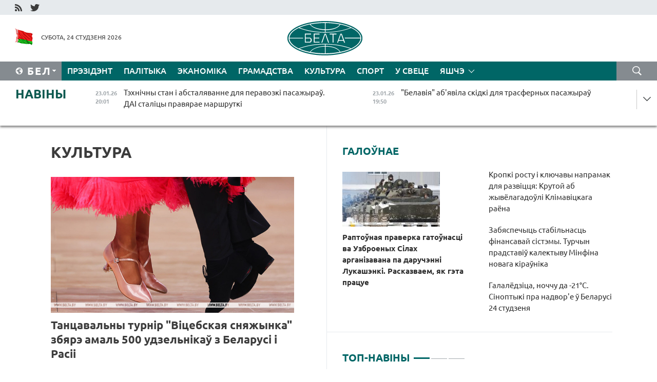

--- FILE ---
content_type: text/html; charset=UTF-8
request_url: https://blr.belta.by/culture/page/30/?day=22&month=03&year=22
body_size: 14858
content:
    
    	<!DOCTYPE HTML>
	<html lang="by-BY" >
	<head  prefix="article: http://ogp.me/ns/article#">
		<title>Культура Старонка 30</title>
		<meta http-equiv="Content-Type" content="text/html; charset=utf-8">
                <meta name="viewport" content="width=device-width">
		<link rel="stylesheet" href="/styles/general_styles.css" type="text/css">
                                <link rel="stylesheet" href="/styles/styles2.css?1769238440" type="text/css">
                                <link rel="stylesheet" href="/styles/styles.css?1769238440" type="text/css">
                <link rel="stylesheet" href="/styles/tr_styles.css" type="text/css">
                            <link rel="icon" href="/desimages/fav.png" type="image/png">
		<meta name="keywords" content="навіны культуры, культура беларусі, афіша мерапрыемстваў, канцэрты, кіно, тэатр, опера, выстаўкі, спектаклі, сеансы, трэйлеры, куды схадзіць на выхадных, праграма">
		<meta name="description" content="Навіны культуры і культурнага жыцця. Афіша канцэртаў, спектакляў і выставак. Навінкі кіно. Старонка 30">
	    		                        <!-- Yandex.Metrika informer -->
<a href="https://metrika.yandex.by/stat/?id=15029098&amp;from=informer"
target="_blank" rel="nofollow"><img src="https://informer.yandex.ru/informer/15029098/1_1_FFFFFFFF_EFEFEFFF_0_pageviews"
style="width:80px; height:15px; border:0; display:none" alt="Яндекс.Метрика" title="Яндекс.Метрика: данные за сегодня (просмотры)" class="ym-advanced-informer" data-cid="15029098" data-lang="ru" /></a>
<!-- /Yandex.Metrika informer -->

<!-- Yandex.Metrika counter -->
<script type="text/javascript" >
   (function(m,e,t,r,i,k,a){m[i]=m[i]||function(){(m[i].a=m[i].a||[]).push(arguments)};
   m[i].l=1*new Date();
   for (var j = 0; j < document.scripts.length; j++) {if (document.scripts[j].src === r) { return; }}
   k=e.createElement(t),a=e.getElementsByTagName(t)[0],k.async=1,k.src=r,a.parentNode.insertBefore(k,a)})
   (window, document, "script", "https://mc.yandex.ru/metrika/tag.js", "ym");

   ym(15029098, "init", {
        clickmap:true,
        trackLinks:true,
        accurateTrackBounce:true,
        webvisor:true
   });
</script>
<noscript><div><img src="https://mc.yandex.ru/watch/15029098" style="position:absolute; left:-9999px;" alt="" /></div></noscript>
<!-- /Yandex.Metrika counter -->

            
                        <meta name="google-site-verification" content="Dd8uWU7VCf77OeeHXR5DHMQmZ-7j6FLk_JRDg71UqnQ" />

            
        

                                                                	</head>
	
	<body>

                
        <a id="top"></a>

    <div class="all   ">
        <div class="ban_main_top">
            
        </div>
        <div class="top_line">
	                <div class="social_icons">
                                          <a href="/rss" title="RSS"  target ="_self" onmouseover="this.children[0].src='https://blr.belta.by/images/storage/banners/000015_9792b56e8dc3dd1262c69a28a949a99b_work.jpg'" onmouseout="this.children[0].src='https://blr.belta.by/images/storage/banners/000015_4c7b4dd0abba134c3f3b40f11c7d2280_work.jpg'">
                    <img src="https://blr.belta.by/images/storage/banners/000015_4c7b4dd0abba134c3f3b40f11c7d2280_work.jpg" alt="RSS" title="RSS" />
                </a>
                                              <a href="https://twitter.com/ByBelta" title="Twitter"  target ="_blank" onmouseover="this.children[0].src='https://blr.belta.by/images/storage/banners/000015_d883d8345fde0915c71fe70fbc6b3aba_work.jpg'" onmouseout="this.children[0].src='https://blr.belta.by/images/storage/banners/000015_aa312c63b3361ad13bfc21a9647031cf_work.jpg'">
                    <img src="https://blr.belta.by/images/storage/banners/000015_aa312c63b3361ad13bfc21a9647031cf_work.jpg" alt="Twitter" title="Twitter" />
                </a>
                        </div>
    
	         
        </div>
        <div class="header">
            <div class="header_date">
                                            <a class="header_flag" href="/" title="Сцяг"  target ="_self">
                <img 
                    src="https://blr.belta.by/images/storage/banners/000204_8b46a27f5f27ae9a2d0bd487d340c2d5_work.jpg" 
                    alt="Сцяг" 
                    title="Сцяг" 
                                    />
            </a>
            
                Субота, 24 студзеня 2026
            </div>
	            	        <div class="logo">
            
                                                                    <a href="/" title="Беларускае тэлеграфнае агенцтва"  target ="_self">
                            <span class="logo_img"><img src="https://blr.belta.by/images/storage/banners/000016_3289232daeea51392de2ee72efbeeaee_work.jpg" alt="Беларускае тэлеграфнае агенцтва" title="Беларускае тэлеграфнае агенцтва" /></span>
                                                    </a>
                                                        </div>
    
            <div class="weather_currency">
                <div class="weather_currency_inner">
                
	 	
                </div>
	    
            </div>
        </div>
    <div class="menu_line" >

	    <div class="main_langs" id="main_langs">
            <div class="main_langs_inner" id="main_langs_inner">
	
                                    <div class="main_lang_item" ><a target="_blank"   href="http://belta.by" title="Рус" >Рус</a></div>
        	
                                                    	
                                    <div class="main_lang_item" ><a target="_blank"   href="https://pol.belta.by/" title="Pl" >Pl</a></div>
        	
                                    <div class="main_lang_item" ><a target="_blank"   href="http://eng.belta.by" title="Eng" >Eng</a></div>
        	
                                    <div class="main_lang_item" ><a target="_blank"   href="http://deu.belta.by" title="Deu" >Deu</a></div>
        	
                                    <div class="main_lang_item" ><a target="_blank"   href="http://esp.belta.by" title="Esp" >Esp</a></div>
        	
                                    <div class="main_lang_item" ><a target="_blank"   href="http://chn.belta.by/" title="中文" >中文</a></div>
        </div>
<div class="main_lang_item main_lang_selected" ><a   href="https://blr.belta.by/" title="Бел">Бел</a></div>
</div>
		

	       <div class="h_menu_fp" id="h_menu_fp" >
    <div class="h_menu_title" id="h_menu_title">
                Меню
    </div>
            <div class="h_menu_s" id="h_menu_s"></div>
        <div class="menu_more">
            <div class="menu_more_title" id="h_menu_more" >Яшчэ </div>
                    <div id="h_menu" class="h_menu">
                <div class="content_all_margin">
	                        <div class="menu_els" id="h_menu_line_1">
                                                            <div class="menu_item " id="h_menu_item_1_1">
                            <a   href="https://blr.belta.by/president/" title="Прэзідэнт">Прэзідэнт</a>
                        </div>
                                                                                <div class="menu_item " id="h_menu_item_1_2">
                            <a   href="https://blr.belta.by/politics/" title="Палітыка">Палітыка</a>
                        </div>
                                                                                <div class="menu_item " id="h_menu_item_1_3">
                            <a   href="https://blr.belta.by/economics/" title="Эканоміка">Эканоміка</a>
                        </div>
                                                                                <div class="menu_item " id="h_menu_item_1_4">
                            <a   href="https://blr.belta.by/society/" title="Грамадства">Грамадства</a>
                        </div>
                                                                                <div class="menu_item menu_item_selected" id="h_menu_item_1_5">
                            <a   href="https://blr.belta.by/culture/" title="Культура">Культура</a>
                        </div>
                                                                                <div class="menu_item " id="h_menu_item_1_6">
                            <a   href="https://blr.belta.by/sport/" title="Спорт">Спорт</a>
                        </div>
                                                                                <div class="menu_item " id="h_menu_item_1_7">
                            <a   href="https://blr.belta.by/world/" title="У свеце">У свеце</a>
                        </div>
                                                </div>
                                            <div class="menu_els" id="h_menu_line_2">
                                                            <div class="menu_item " id="h_menu_item_2_1">
                            <a   href="https://blr.belta.by/opinions/" title="Меркаванні">Меркаванні</a>
                        </div>
                                                                                <div class="menu_item " id="h_menu_item_2_2">
                            <a   href="https://blr.belta.by/comments/" title="Каментарыі">Каментарыі</a>
                        </div>
                                                                                <div class="menu_item " id="h_menu_item_2_3">
                            <a   href="https://blr.belta.by/interview/" title="Інтэрв&#039;ю">Інтэрв'ю</a>
                        </div>
                                                </div>
                                            <div class="menu_els" id="h_menu_line_3">
                                                            <div class="menu_item " id="h_menu_item_3_1">
                            <a   href="https://blr.belta.by/photonews/" title="Фотанавіны">Фотанавіны</a>
                        </div>
                                                                                <div class="menu_item " id="h_menu_item_3_2">
                            <a   href="https://blr.belta.by/video/" title="Відэа">Відэа</a>
                        </div>
                                                                                <div class="menu_item " id="h_menu_item_3_3">
                            <a   href="https://blr.belta.by/infographica/" title="Інфаграфіка">Інфаграфіка</a>
                        </div>
                                                </div>
                                            <div class="menu_els" id="h_menu_line_4">
                                                            <div class="menu_item " id="h_menu_item_4_1">
                            <a   href="https://blr.belta.by/about_company/" title="Аб агенцтве">Аб агенцтве</a>
                        </div>
                                                                                <div class="menu_item " id="h_menu_item_4_2">
                            <a   href="https://blr.belta.by/advertising/" title="Рэклама">Рэклама</a>
                        </div>
                                                                                <div class="menu_item " id="h_menu_item_4_3">
                            <a   href="https://blr.belta.by/contacts/" title="Кантакты">Кантакты</a>
                        </div>
                                                </div>
                            </div>
       
    </div>
                    </div>
           </div>            
	


	
    
    
	    <div class="search_btn" onclick="open_search('search')"></div>
<form action="/search/getResultsForPeriod/" id="search">
    <input type="text" name="query" value="" placeholder="Пошук" class="search_edit"/>
    <input type="submit" value="Пошук" class="search_submit" />
    <div class="clear"></div>
        <div class="fp_search_where">
        <span id="fp_search_where">Дзе шукаць:</span>
            <input type="radio" name="group" value="0" id="group_0"/><label for="group_0">Шукаць усюды</label>
                                                        <input type="radio" name="group" value="4" id="group_4"/><label for="group_4">Вiдэа</label>
                                           <input type="radio" name="group" value="5" id="group_5"/><label for="group_5">Інфаграфіка</label>
                                           <input type="radio" name="group" value="6" id="group_6"/><label for="group_6">Эксперты</label>
               </div>
       <div class="fp_search_where">
        <span id="fp_search_when">За перыяд</span>
            <input type="radio" name="period" value="0" id="period_0"/><label for="period_0">За ўвесь перыяд</label>
            <input type="radio" name="period" value="1" id="period_1"/><label for="period_1">За дзень</label>
            <input type="radio" name="period" value="2" id="period_2"/><label for="period_2">За тыдзень</label>
            <input type="radio" name="period" value="3" id="period_3"/><label for="period_3">За месяц</label>
            <input type="radio" name="period" value="4" id="period_4"/><label for="period_4">За год</label>
                </div>
    <div class="search_close close_btn" onclick="close_search('search')"></div>
</form>
   

    </div>
    <div class="top_lenta_inner">
  <div class="top_lenta">
    <a href="/" title="На галоўную" class="tl_logo"></a>
    <div class="tl_title">
                    <a href="https://blr.belta.by/all_news" title="Навіны">Навіны</a>
            </div>
                            <div class="tl_inner" id="tl_inner">
        
        <div class="tl_item">
	        	            	            	            	        	                            <div class="lenta_date_box">
                    <div class="lenta_date">
                   	               23.01.26
	                              <div class="line"></div>
                    </div>
                    </div>
	                                                                        	                	                                <a  href="https://blr.belta.by/society/view/tehnichny-stan-i-abstaljavanne-dlja-peravozki-pasazhyrau-dai-stalitsy-pravjarae-marshrutki-153878-2026/"   title="Тэхнічны стан і абсталяванне для перавозкі пасажыраў. ДАІ сталіцы правярае маршруткі">
                    <span class="tl_date">
                                                                                                    <span class="lenta_date_past">23.01.26</span>
                                                <span>20:01</span>
                    </span>
                    <span class="tl_news">Тэхнічны стан і абсталяванне для перавозкі пасажыраў. ДАІ сталіцы правярае маршруткі</span>
                    <span class="tl_node">Грамадства</span>
                </a>
        </div>
        
        <div class="tl_item">
	        	            	        	                                                                        	                	                                <a  href="https://blr.belta.by/society/view/belavija-abjavila-skidki-dlja-trasfernyh-pasazhyrau-153877-2026/"   title="&quot;Белавія&quot; аб&#039;явіла скідкі для трасферных пасажыраў  ">
                    <span class="tl_date">
                                                                                                    <span class="lenta_date_past">23.01.26</span>
                                                <span>19:50</span>
                    </span>
                    <span class="tl_news">"Белавія" аб'явіла скідкі для трасферных пасажыраў  </span>
                    <span class="tl_node">Грамадства</span>
                </a>
        </div>
        
        <div class="tl_item">
	        	            	        	                                                                        	                	                                <a  href="https://blr.belta.by/society/view/karankevich-nashy-peradavyja-navukovyja-raspratsouki-pryznany-susvetnaj-supolnastsju-153876-2026/"   title="Каранкевіч: нашы перадавыя навуковыя распрацоўкі прызнаны сусветнай супольнасцю  ">
                    <span class="tl_date">
                                                                                                    <span class="lenta_date_past">23.01.26</span>
                                                <span>19:40</span>
                    </span>
                    <span class="tl_news">Каранкевіч: нашы перадавыя навуковыя распрацоўкі прызнаны сусветнай супольнасцю  </span>
                    <span class="tl_node">Грамадства</span>
                </a>
        </div>
        
        <div class="tl_item">
	        	            	        	                                                                        	                	                                <a  href="https://blr.belta.by/society/view/zhylle-u-vestsy-shto-mozha-zmjanitstsa-u-padyhodah-da-jago-budaunitstva-u-belarusi-153875-2026/"   title="Жыллё ў вёсцы: што можа змяніцца ў падыходах да яго будаўніцтва ў Беларусі  ">
                    <span class="tl_date">
                                                                                                    <span class="lenta_date_past">23.01.26</span>
                                                <span>19:26</span>
                    </span>
                    <span class="tl_news">Жыллё ў вёсцы: што можа змяніцца ў падыходах да яго будаўніцтва ў Беларусі  </span>
                    <span class="tl_node">Грамадства</span>
                </a>
        </div>
        
        <div class="tl_item">
	        	            	        	                                                                        	                	                                <a  href="https://blr.belta.by/society/view/bch-pavedamljae-ab-kruglasutachnym-rezhyme-raboty-punkta-mytnaga-afarmlennja-stantsyi-kaljadzichy-153874-2026/"   title="БЧ паведамляе аб кругласутачным рэжыме работы пункта мытнага афармлення станцыі Калядзічы  ">
                    <span class="tl_date">
                                                                                                    <span class="lenta_date_past">23.01.26</span>
                                                <span>18:58</span>
                    </span>
                    <span class="tl_news">БЧ паведамляе аб кругласутачным рэжыме работы пункта мытнага афармлення станцыі Калядзічы  </span>
                    <span class="tl_node">Грамадства</span>
                </a>
        </div>
        
        <div class="tl_item">
	        	            	        	                                                                        	                	                                <a  href="https://blr.belta.by/society/view/dmk-upaunavazhany-na-vydachu-dakumenta-dlja-lgot-na-uvoz-elektramabiljau-153873-2026/"   title="ДМК упаўнаважаны на выдачу дакумента для льгот на ўвоз электрамабіляў  ">
                    <span class="tl_date">
                                                                                                    <span class="lenta_date_past">23.01.26</span>
                                                <span>18:46</span>
                    </span>
                    <span class="tl_news">ДМК упаўнаважаны на выдачу дакумента для льгот на ўвоз электрамабіляў  </span>
                    <span class="tl_node">Грамадства</span>
                </a>
        </div>
        
        <div class="tl_item">
	        	            	        	                                                                        	                	                                <a  href="https://blr.belta.by/president/view/ukazam-prezidenta-ustanouleny-granichna-dapushchalnyja-taryfy-na-zhkp-u-2026-godze-153872-2026/"   title="Указам Прэзідэнта ўстаноўлены гранічна дапушчальныя тарыфы на ЖКП у 2026 годзе  ">
                    <span class="tl_date">
                                                                                                    <span class="lenta_date_past">23.01.26</span>
                                                <span>18:27</span>
                    </span>
                    <span class="tl_news">Указам Прэзідэнта ўстаноўлены гранічна дапушчальныя тарыфы на ЖКП у 2026 годзе  </span>
                    <span class="tl_node">Прэзідэнт</span>
                </a>
        </div>
        
        <div class="tl_item">
	        	            	        	                                                                        	                	                                <a  href="https://blr.belta.by/society/view/u-belarusi-uzrostavyja-daplaty-da-pensij-pavjalichatstsa-z-1-ljutaga-153871-2026/"   title="У Беларусі &quot;ўзроставыя&quot; даплаты да пенсій павялічацца з 1 лютага ">
                    <span class="tl_date">
                                                                                                    <span class="lenta_date_past">23.01.26</span>
                                                <span>18:21</span>
                    </span>
                    <span class="tl_news">У Беларусі "ўзроставыя" даплаты да пенсій павялічацца з 1 лютага </span>
                    <span class="tl_node">Грамадства</span>
                </a>
        </div>
        
        <div class="tl_item">
	        	            	        	                                                                        	                	                                <a  href="https://blr.belta.by/sport/view/smolski-uzjau-bronzu-u-spryntse-na-damashnim-etape-kubka-sadruzhnastsi-153870-2026/"   title="Смольскі ўзяў бронзу ў спрынце на дамашнім этапе Кубка Садружнасці ">
                    <span class="tl_date">
                                                                                                    <span class="lenta_date_past">23.01.26</span>
                                                <span>18:07</span>
                    </span>
                    <span class="tl_news">Смольскі ўзяў бронзу ў спрынце на дамашнім этапе Кубка Садружнасці </span>
                    <span class="tl_node">Спорт</span>
                </a>
        </div>
        
        <div class="tl_item">
	        	            	        	                                                                        	                	                                <a  href="https://blr.belta.by/politics/view/pasjadzhenne-saveta-pastajannyh-pradstaunikou-snd-projdze-u-minsku-29-studzenja-153868-2026/"   title="Пасяджэнне Савета пастаянных прадстаўнікоў СНД пройдзе ў Мінску 29 студзеня  ">
                    <span class="tl_date">
                                                                                                    <span class="lenta_date_past">23.01.26</span>
                                                <span>17:34</span>
                    </span>
                    <span class="tl_news">Пасяджэнне Савета пастаянных прадстаўнікоў СНД пройдзе ў Мінску 29 студзеня  </span>
                    <span class="tl_node">Палітыка</span>
                </a>
        </div>
        
        <div class="tl_item">
	        	            	        	                                                                        	                	                                <a  href="https://blr.belta.by/president/view/lukashenka-pavinshavau-to-lama-z-peravybrannem-na-pasadu-generalnaga-sakratara-tsk-kampartyi-vetnama-153869-2026/"   title="Лукашэнка павіншаваў То Лама з перавыбраннем на пасаду генеральнага сакратара ЦК Кампартыі В&#039;етнама  ">
                    <span class="tl_date">
                                                                                                    <span class="lenta_date_past">23.01.26</span>
                                                <span>17:30</span>
                    </span>
                    <span class="tl_news">Лукашэнка павіншаваў То Лама з перавыбраннем на пасаду генеральнага сакратара ЦК Кампартыі В'етнама  </span>
                    <span class="tl_node">Прэзідэнт</span>
                </a>
        </div>
        
        <div class="tl_item">
	        	            	        	                                                                        	                	                                <a  href="https://blr.belta.by/society/view/navuka-zapatrabavanaja-vytvorchastsju-nan-adznachae-shtogadovy-rost-zakazchykau-z-realnaga-sektara-153867-2026/"   title="Навука, запатрабаваная вытворчасцю: НАН адзначае штогадовы рост заказчыкаў з рэальнага сектара">
                    <span class="tl_date">
                                                                                                    <span class="lenta_date_past">23.01.26</span>
                                                <span>17:24</span>
                    </span>
                    <span class="tl_news">Навука, запатрабаваная вытворчасцю: НАН адзначае штогадовы рост заказчыкаў з рэальнага сектара</span>
                    <span class="tl_node">Грамадства</span>
                </a>
        </div>
        
        <div class="tl_item">
	        	            	        	                                                                        	                	                                <a  href="https://blr.belta.by/economics/view/kropki-rostu-i-kljuchavy-napramak-dlja-razvitstsja-krutoj-ab-zhyvelagadouli-klimavitskaga-raena-153866-2026/"   title="Кропкі росту і ключавы напрамак для развіцця: Крутой аб жывёлагадоўлі Клімавіцкага раёна  ">
                    <span class="tl_date">
                                                                                                    <span class="lenta_date_past">23.01.26</span>
                                                <span>16:58</span>
                    </span>
                    <span class="tl_news">Кропкі росту і ключавы напрамак для развіцця: Крутой аб жывёлагадоўлі Клімавіцкага раёна  </span>
                    <span class="tl_node">Эканоміка</span>
                </a>
        </div>
        
        <div class="tl_item">
	        	            	        	                                                                        	                	                                <a  href="https://blr.belta.by/society/view/razvitstse-vytvorchastsej-i-novyja-rabochyja-mestsy-jakija-praekty-planujuts-realizavats-u-153865-2026/"   title="Развіццё вытворчасцей і новыя рабочыя месцы: якія праекты плануюць рэалізаваць у Клімавіцкім раёне">
                    <span class="tl_date">
                                                                                                    <span class="lenta_date_past">23.01.26</span>
                                                <span>16:38</span>
                    </span>
                    <span class="tl_news">Развіццё вытворчасцей і новыя рабочыя месцы: якія праекты плануюць рэалізаваць у Клімавіцкім раёне</span>
                    <span class="tl_node">Грамадства</span>
                </a>
        </div>
        
        <div class="tl_item">
	        	            	        	                                                                        	                	                                <a  href="https://blr.belta.by/society/view/u-belarusi-z-1-ljutaga-pavyshajutstsa-pamery-bjudzhetu-prazhytachnaga-minimumu-153863-2026/"   title="У Беларусі з 1 лютага павышаюцца памеры бюджэту пражытачнага мінімуму  ">
                    <span class="tl_date">
                                                                                                    <span class="lenta_date_past">23.01.26</span>
                                                <span>15:47</span>
                    </span>
                    <span class="tl_news">У Беларусі з 1 лютага павышаюцца памеры бюджэту пражытачнага мінімуму  </span>
                    <span class="tl_node">Грамадства</span>
                </a>
        </div>
        
        <div class="tl_item">
	        	            	        	                                                                        	                	                                <a  href="https://blr.belta.by/culture/view/tym-hto-ne-vjarnuusja-z-paletu-u-vitsebsku-adkrylasja-belaruska-rasijskaja-vystava-ab-gerojah-letchykah-153864-2026/"   title="&quot;Тым, хто не вярнуўся з палёту&quot;: у Віцебску адкрылася беларуска-расійская выстава аб героях-лётчыках  ">
                    <span class="tl_date">
                                                                                                    <span class="lenta_date_past">23.01.26</span>
                                                <span>15:47</span>
                    </span>
                    <span class="tl_news">"Тым, хто не вярнуўся з палёту": у Віцебску адкрылася беларуска-расійская выстава аб героях-лётчыках  </span>
                    <span class="tl_node">Культура</span>
                </a>
        </div>
        
        <div class="tl_item">
	        	            	        	                                                                        	                	                                <a  href="https://blr.belta.by/politics/view/abmen-vizitami-na-vyshejshym-i-vysokim-uzrounjah-lukashevich-i-pasol-indyi-abmerkavali-razvitstse-153862-2026/"   title="Абмен візітамі на вышэйшым і высокім узроўнях. Лукашэвіч і пасол Індыі абмеркавалі развіццё супрацоўніцтва  ">
                    <span class="tl_date">
                                                                                                    <span class="lenta_date_past">23.01.26</span>
                                                <span>15:44</span>
                    </span>
                    <span class="tl_news">Абмен візітамі на вышэйшым і высокім узроўнях. Лукашэвіч і пасол Індыі абмеркавалі развіццё супрацоўніцтва  </span>
                    <span class="tl_node">Палітыка</span>
                </a>
        </div>
        
        <div class="tl_item">
	        	            	        	                                                                        	                	                                <a  href="https://blr.belta.by/economics/view/gatounasts-amal-60-pratsentau-svinagadouchy-kompleks-pa-adkorme-svinej-na-51-tys-galou-uzvodzjats-u-153861-2026/"   title="Гатоўнасць - амаль 60 працэнтаў. Свінагадоўчы комплекс па адкорме свіней на 51 тыс. галоў узводзяць у Клімавіцкім раёне  ">
                    <span class="tl_date">
                                                                                                    <span class="lenta_date_past">23.01.26</span>
                                                <span>15:32</span>
                    </span>
                    <span class="tl_news">Гатоўнасць - амаль 60 працэнтаў. Свінагадоўчы комплекс па адкорме свіней на 51 тыс. галоў узводзяць у Клімавіцкім раёне  </span>
                    <span class="tl_node">Эканоміка</span>
                </a>
        </div>
        
        <div class="tl_item">
	        	            	        	                                                                        	                	                                <a  href="https://blr.belta.by/economics/view/praekt-pagadnennja-ab-elektronnym-gandli-nakiravany-u-krainy-eaes-dlja-unutrydzjarzhaunyh-pratsedur-153860-2026/"   title="Праект пагаднення аб электронным гандлі накіраваны ў краіны ЕАЭС для ўнутрыдзяржаўных працэдур ">
                    <span class="tl_date">
                                                                                                    <span class="lenta_date_past">23.01.26</span>
                                                <span>15:29</span>
                    </span>
                    <span class="tl_news">Праект пагаднення аб электронным гандлі накіраваны ў краіны ЕАЭС для ўнутрыдзяржаўных працэдур </span>
                    <span class="tl_node">Эканоміка</span>
                </a>
        </div>
        
        <div class="tl_item">
	        	            	        	                                                                        	                	                                <a  href="https://blr.belta.by/sport/view/rasijanka-boldyrava-vyjgrala-sprynt-u-raubichah-belaruska-kulak-dzjavjataja-153859-2026/"   title="Расіянка Болдырава выйграла спрынт у &quot;Раўбічах&quot;, беларуска Кулак - дзявятая  ">
                    <span class="tl_date">
                                                                                                    <span class="lenta_date_past">23.01.26</span>
                                                <span>15:12</span>
                    </span>
                    <span class="tl_news">Расіянка Болдырава выйграла спрынт у "Раўбічах", беларуска Кулак - дзявятая  </span>
                    <span class="tl_node">Спорт</span>
                </a>
        </div>
        
        <div class="tl_item">
	        	            	        	                                                                        	                	                                <a  href="https://blr.belta.by/culture/view/tantsavalny-turnir-vitsebskaja-snjazhynka-zbjare-amal-500-udzelnikau-z-belarusi-i-rasii-153858-2026/"   title="Танцавальны турнір &quot;Віцебская сняжынка&quot; збярэ амаль 500 удзельнікаў з Беларусі і Расіі">
                    <span class="tl_date">
                                                                                                    <span class="lenta_date_past">23.01.26</span>
                                                <span>14:48</span>
                    </span>
                    <span class="tl_news">Танцавальны турнір "Віцебская сняжынка" збярэ амаль 500 удзельнікаў з Беларусі і Расіі</span>
                    <span class="tl_node">Культура</span>
                </a>
        </div>
        
        <div class="tl_item">
	        	            	        	                                                                        	                	                                <a  href="https://blr.belta.by/society/view/minadukatsyi-adznachyla-efektyunasts-realizuemyh-u-sisteme-navukovyh-dasledavannjau-153857-2026/"   title="Мінадукацыі адзначыла эфектыўнасць рэалізуемых у сістэме навуковых даследаванняў ">
                    <span class="tl_date">
                                                                                                    <span class="lenta_date_past">23.01.26</span>
                                                <span>14:22</span>
                    </span>
                    <span class="tl_news">Мінадукацыі адзначыла эфектыўнасць рэалізуемых у сістэме навуковых даследаванняў </span>
                    <span class="tl_node">Грамадства</span>
                </a>
        </div>
        
        <div class="tl_item">
	        	            	        	                                                                        	                	                                <a  href="https://blr.belta.by/economics/view/naroshchvanne-pastavak-zapatrabavanaj-praduktsyi-seliverstau-ab-strategii-raboty-na-rasijskim-rynku-153856-2026/"   title="Нарошчванне паставак запатрабаванай прадукцыі. Селіверстаў аб стратэгіі работы на расійскім рынку  ">
                    <span class="tl_date">
                                                                                                    <span class="lenta_date_past">23.01.26</span>
                                                <span>14:17</span>
                    </span>
                    <span class="tl_news">Нарошчванне паставак запатрабаванай прадукцыі. Селіверстаў аб стратэгіі работы на расійскім рынку  </span>
                    <span class="tl_node">Эканоміка</span>
                </a>
        </div>
        
        <div class="tl_item">
	        	            	        	                                                                        	                	                                <a  href="https://blr.belta.by/economics/view/belstat-investytsyi-u-asnouny-kapital-za-2025-god-sklali-br56-mlrd-153855-2026/"   title="Белстат: інвестыцыі ў асноўны капітал за 2025 год склалі Br56 млрд  ">
                    <span class="tl_date">
                                                                                                    <span class="lenta_date_past">23.01.26</span>
                                                <span>14:14</span>
                    </span>
                    <span class="tl_news">Белстат: інвестыцыі ў асноўны капітал за 2025 год склалі Br56 млрд  </span>
                    <span class="tl_node">Эканоміка</span>
                </a>
        </div>
        
        <div class="tl_item">
	        	            	        	                                                                        	                	                                <a  href="https://blr.belta.by/sport/view/rastsislau-vjargun-uvajshou-u-trenerski-shtab-pitserskaga-zenita-153854-2026/"   title="Расціслаў Вяргун увайшоў у трэнерскі штаб піцерскага &quot;Зеніта&quot;  ">
                    <span class="tl_date">
                                                                                                    <span class="lenta_date_past">23.01.26</span>
                                                <span>13:27</span>
                    </span>
                    <span class="tl_news">Расціслаў Вяргун увайшоў у трэнерскі штаб піцерскага "Зеніта"  </span>
                    <span class="tl_node">Спорт</span>
                </a>
        </div>
        
        <div class="tl_item">
	        	            	        	                                                                        	                	                                <a  href="https://blr.belta.by/economics/view/jakaja-kolkasts-naselnitstva-byla-zanjata-u-ekanomitsy-u-iv-kvartale-2025-goda-raskazali-u-belstatse-153853-2026/"   title="Якая колькасць насельніцтва была занята ў эканоміцы ў IV квартале 2025 года, расказалі ў Белстаце  ">
                    <span class="tl_date">
                                                                                                    <span class="lenta_date_past">23.01.26</span>
                                                <span>13:13</span>
                    </span>
                    <span class="tl_news">Якая колькасць насельніцтва была занята ў эканоміцы ў IV квартале 2025 года, расказалі ў Белстаце  </span>
                    <span class="tl_node">Эканоміка</span>
                </a>
        </div>
        
        <div class="tl_item">
	        	            	        	                                                                        	                	                                <a  href="https://blr.belta.by/president/view/lukashenka-pravodzits-raptounuju-praverku-gatounastsi-va-uzbroenyh-silah-raskazvaem-jak-geta-pratsue-153852-2026/"   title="Раптоўная праверка гатоўнасці ва Узброеных Сілах арганізавана па даручэнні Лукашэнкі. Расказваем, як гэта працуе">
                    <span class="tl_date">
                                                                                                    <span class="lenta_date_past">23.01.26</span>
                                                <span>12:40</span>
                    </span>
                    <span class="tl_news">Раптоўная праверка гатоўнасці ва Узброеных Сілах арганізавана па даручэнні Лукашэнкі. Расказваем, як гэта працуе</span>
                    <span class="tl_node">Прэзідэнт</span>
                </a>
        </div>
        
        <div class="tl_item">
	        	            	        	                                                                        	                	                                <a  href="https://blr.belta.by/society/view/galaledzitsa-nochchu-da-21s-sinoptyki-pra-nadvore-u-belarusi-24-studzenja-153850-2026/"   title="Галалёдзіца, ноччу да -21°С. Сіноптыкі пра надвор&#039;е ў Беларусі 24 студзеня ">
                    <span class="tl_date">
                                                                                                    <span class="lenta_date_past">23.01.26</span>
                                                <span>12:32</span>
                    </span>
                    <span class="tl_news">Галалёдзіца, ноччу да -21°С. Сіноптыкі пра надвор'е ў Беларусі 24 студзеня </span>
                    <span class="tl_node">Грамадства</span>
                </a>
        </div>
        
        <div class="tl_item">
	        	            	        	                                                                        	                	                                <a  href="https://blr.belta.by/sport/view/tut-asablivaja-atmasfera-dzjakujuchy-balelshchykam-etap-kubka-sadruzhnastsi-pa-bijatlone-startavau-u-153849-2026/"   title="&quot;Тут асаблівая атмасфера дзякуючы балельшчыкам&quot;. Этап Кубка Садружнасці па біятлоне стартаваў у &quot;Раўбічах&quot;   ">
                    <span class="tl_date">
                                                                                                    <span class="lenta_date_past">23.01.26</span>
                                                <span>12:30</span>
                    </span>
                    <span class="tl_news">"Тут асаблівая атмасфера дзякуючы балельшчыкам". Этап Кубка Садружнасці па біятлоне стартаваў у "Раўбічах"   </span>
                    <span class="tl_node">Спорт</span>
                </a>
        </div>
        
        <div class="tl_item">
	        	            	        	                                                                        	                	                                <a  href="https://blr.belta.by/society/view/valfovich-pra-asablivastsi-tsjaperashnjaj-praverki-us-prezident-asabista-pryvodzits-u-boegatounasts-153848-2026/"   title="Вальфовіч пра асаблівасці цяперашняй праверкі УС: Прэзідэнт асабіста прыводзіць у боегатоўнасць воінскія часці  ">
                    <span class="tl_date">
                                                                                                    <span class="lenta_date_past">23.01.26</span>
                                                <span>12:05</span>
                    </span>
                    <span class="tl_news">Вальфовіч пра асаблівасці цяперашняй праверкі УС: Прэзідэнт асабіста прыводзіць у боегатоўнасць воінскія часці  </span>
                    <span class="tl_node">Грамадства</span>
                </a>
        </div>
        <a class="all_news" href="https://blr.belta.by/all_news" title="Усе навіны">Усе навіны</a> 
    </div>
    <div class="tl_arrow" title="" id="tl_arrow"></div>
    <a class="all_news main_left_col" href="https://blr.belta.by/all_news" title="Усе навіны">Усе навіны</a> 
  </div>
    
</div>    <div class="main">
        <div class="content">
                
						    <div class="content_margin">    
	<h1 class="upper">Культура</h1>
	    <div class="main_in_rubric">
                                                                <a href="https://blr.belta.by/culture/view/tantsavalny-turnir-vitsebskaja-snjazhynka-zbjare-amal-500-udzelnikau-z-belarusi-i-rasii-153858-2026/"  title="Танцавальны турнір &quot;Віцебская сняжынка&quot; збярэ амаль 500 удзельнікаў з Беларусі і Расіі" class="news_with_rubric_img">
                <img src="https://blr.belta.by/images/storage/news/with_archive/2026/000027_1769168995_153858_big.jpg" alt="Фота з архіва" title="Фота з архіва"/>
            </a>
                <a href="https://blr.belta.by/culture/view/tantsavalny-turnir-vitsebskaja-snjazhynka-zbjare-amal-500-udzelnikau-z-belarusi-i-rasii-153858-2026/"  title="Танцавальны турнір &quot;Віцебская сняжынка&quot; збярэ амаль 500 удзельнікаў з Беларусі і Расіі" class="main_news1_title">
            Танцавальны турнір "Віцебская сняжынка" збярэ амаль 500 удзельнікаў з Беларусі і Расіі
        </a>
            </div>

    <div >
	                                                                                                                        <div class="news_item_main">
                                            <a href="https://blr.belta.by/culture/view/tym-hto-ne-vjarnuusja-z-paletu-u-vitsebsku-adkrylasja-belaruska-rasijskaja-vystava-ab-gerojah-letchykah-153864-2026/"  title="&quot;Тым, хто не вярнуўся з палёту&quot;: у Віцебску адкрылася беларуска-расійская выстава аб героях-лётчыках  " class="news_with_rubric_img">
                           <img src="https://blr.belta.by/images/storage/news/with_archive/2026/000027_1769172688_153864_medium.jpg" alt="" title=""/>
                        </a>
                                        <a href="https://blr.belta.by/culture/view/tym-hto-ne-vjarnuusja-z-paletu-u-vitsebsku-adkrylasja-belaruska-rasijskaja-vystava-ab-gerojah-letchykah-153864-2026/"  title="&quot;Тым, хто не вярнуўся з палёту&quot;: у Віцебску адкрылася беларуска-расійская выстава аб героях-лётчыках  ">
                            "Тым, хто не вярнуўся з палёту": у Віцебску адкрылася беларуска-расійская выстава аб героях-лётчыках  
                    </a>
            </div>
	                                                                                                                        <div class="news_item_main">
                                            <a href="https://blr.belta.by/culture/view/adnoulenuju-kaplitsu-pahavalnju-rodu-azheshkau-adkryli-u-dragichynskim-raene-153816-2026/"  title="Адноўленую капліцу-пахавальню роду Ажэшкаў адкрылі ў Драгічынскім раёне  " class="news_with_rubric_img">
                           <img src="https://blr.belta.by/images/storage/news/with_archive/2026/000027_1769085206_153816_medium.jpg" alt="" title=""/>
                        </a>
                                        <a href="https://blr.belta.by/culture/view/adnoulenuju-kaplitsu-pahavalnju-rodu-azheshkau-adkryli-u-dragichynskim-raene-153816-2026/"  title="Адноўленую капліцу-пахавальню роду Ажэшкаў адкрылі ў Драгічынскім раёне  ">
                            Адноўленую капліцу-пахавальню роду Ажэшкаў адкрылі ў Драгічынскім раёне  
                    </a>
            </div>
	    </div>
    </div>    
	<div class="content_margin" id="inner">    
	                  	           	     
                       
                                                                                          <div class="new_date">
                    <div class="day">22</div><div class="month_year"><span>.</span>05.25</div>
                </div>
                           <div class="news_item">
               <div class="date">12:35</div>
		<a href="/culture/view/i-vechna-garyts-tvaja-zorka-vystavu-prysvechanuju-pamjatsi-maksima-bagdanovicha-adkryli-u-grodne-145481-2025/"  title="&quot;І вечна гарыць твая зорка...&quot; Выставу, прысвечаную памяці Максіма Багдановіча, адкрылі ў Гродне  " class="rubric_item_title">
			"І вечна гарыць твая зорка..." Выставу, прысвечаную памяці Максіма Багдановіча, адкрылі ў Гродне  
		</a>
    
        </div>
                  	           	     
                       
                                         <div class="news_item">
               <div class="date">09:59</div>
		<a href="/culture/view/studenty-akademii-muzyki-i-navuchentsy-muzkaledzhau-u-adnym-arkestry-bdam-ryhtue-novy-praekt-145469-2025/"  title="Студэнты Акадэміі музыкі і навучэнцы музкаледжаў у адным аркестры. БДАМ рыхтуе новы праект" class="rubric_item_title">
			Студэнты Акадэміі музыкі і навучэнцы музкаледжаў у адным аркестры. БДАМ рыхтуе новы праект
		</a>
    
        </div>
                  	           	     
                       
                                         <div class="news_item">
               <div class="date">09:33</div>
		<a href="/culture/view/zhyvoe-i-sumlennae-kino-jak-prahodzjats-zdymki-filma-klasnaja-u-minsku-145467-2025/"  title="&quot;Жывое і сумленнае кіно&quot;. Як праходзяць здымкі фільма &quot;Класная&quot; ў Мінску" class="rubric_item_title">
			"Жывое і сумленнае кіно". Як праходзяць здымкі фільма "Класная" ў Мінску
		</a>
    
        </div>
                  	           	     
                       
                                                                                          <div class="new_date">
                    <div class="day">21</div><div class="month_year"><span>.</span>05.25</div>
                </div>
                           <div class="news_item">
               <div class="date">11:31</div>
		<a href="/culture/view/pershaja-benzinavaja-kalonka-i-drauljany-matatsykl-shto-mozhna-ubachyts-na-vystave-u-gistarychnym-muzei-145435-2025/"  title="Першая бензінавая калонка і драўляны матацыкл. Што можна ўбачыць на выставе ў гістарычным музеі  " class="rubric_item_title">
			Першая бензінавая калонка і драўляны матацыкл. Што можна ўбачыць на выставе ў гістарычным музеі  
		</a>
    
        </div>
                  	           	     
                       
                                                                                          <div class="new_date">
                    <div class="day">20</div><div class="month_year"><span>.</span>05.25</div>
                </div>
                           <div class="news_item">
               <div class="date">19:13</div>
		<a href="/culture/view/mizhnarodny-kinafestyval-listapad-u-bjaguchym-godze-projdze-z-31-kastrychnika-pa-7-listapada-145420-2025/"  title="Міжнародны кінафестываль &quot;Лістапад&quot; у бягучым годзе пройдзе з 31 кастрычніка па 7 лістапада " class="rubric_item_title">
			Міжнародны кінафестываль "Лістапад" у бягучым годзе пройдзе з 31 кастрычніка па 7 лістапада 
		</a>
    
        </div>
                  	           	     
                       
                                         <div class="news_item">
               <div class="date">18:38</div>
		<a href="/culture/view/bolsh-za-55-tys-turystau-navedali-muzej-marka-shagala-u-vitsebsku-u-2024-godze-145417-2025/"  title="Больш за 55 тыс. турыстаў наведалі Музей Марка Шагала ў Віцебску ў 2024 годзе  " class="rubric_item_title">
			Больш за 55 тыс. турыстаў наведалі Музей Марка Шагала ў Віцебску ў 2024 годзе  
		</a>
    
        </div>
                  	           	     
                       
                                         <div class="news_item">
               <div class="date">16:13</div>
		<a href="/culture/view/u-belarusi-pachausja-pryem-zajavak-na-mizhnarodny-kinafestyval-listapad-145409-2025/"  title="У Беларусі пачаўся прыём заявак на міжнародны кінафестываль &quot;Лістапад&quot;  " class="rubric_item_title">
			У Беларусі пачаўся прыём заявак на міжнародны кінафестываль "Лістапад"  
		</a>
    
        </div>
                  	           	     
                       
                                         <div class="news_item">
               <div class="date">09:11</div>
		<a href="/culture/view/shedeury-muzychnaj-klasiki-praguchats-u-loshytskaj-sjadzibe-u-minsku-25-maja-145379-2025/"  title="Шэдэўры музычнай класікі прагучаць у Лошыцкай сядзібе ў Мінску 25 мая  " class="rubric_item_title">
			Шэдэўры музычнай класікі прагучаць у Лошыцкай сядзібе ў Мінску 25 мая  
		</a>
    
        </div>
                  	           	     
                       
                                                                                          <div class="new_date">
                    <div class="day">19</div><div class="month_year"><span>.</span>05.25</div>
                </div>
                           <div class="news_item">
               <div class="date">20:07</div>
		<a href="/culture/view/rasijski-mastatstvaznavets-pra-teatralny-festyval-peramoga-gistoryja-peramogi-abjadnouvae-nas-duhouna-145375-2025/"  title="Расійскі мастацтвазнавец пра тэатральны фестываль &quot;Перамога&quot;: гісторыя перамогі аб&#039;ядноўвае нас духоўна  " class="rubric_item_title">
			Расійскі мастацтвазнавец пра тэатральны фестываль "Перамога": гісторыя перамогі аб'ядноўвае нас духоўна  
		</a>
    
        </div>
                  	           	     
                       
                                         <div class="news_item">
               <div class="date">19:41</div>
		<a href="/culture/view/stala-vjadoma-hto-pradstavits-belarus-na-interbachanni-2025-145374-2025/"  title="Стала вядома, хто прадставіць Беларусь на &quot;Інтэрбачанні-2025&quot;  " class="rubric_item_title">
			Стала вядома, хто прадставіць Беларусь на "Інтэрбачанні-2025"  
		</a>
    
        </div>
 
        
				        	<div class="pages pages_shift" id="pages">
               <div class="pages_inner">
				                    <a href="/culture/page/29/?day=19&month=05&year=25" title="папярэдняя" class="p_prev" >папярэдняя</a>
				                    <a href="/culture/page/11/?day=19&month=05&year=25" title="" class="p_prev_block" >[11..21]</a>
				                    <a href="/culture/page/21/?day=19&month=05&year=25" title="21" class="page_item " >21</a>
		                    <a href="/culture/page/22/?day=19&month=05&year=25" title="22" class="page_item " >22</a>
		                    <a href="/culture/page/23/?day=19&month=05&year=25" title="23" class="page_item " >23</a>
		                    <a href="/culture/page/24/?day=19&month=05&year=25" title="24" class="page_item " >24</a>
		                    <a href="/culture/page/25/?day=19&month=05&year=25" title="25" class="page_item " >25</a>
		                    <a href="/culture/page/26/?day=19&month=05&year=25" title="26" class="page_item " >26</a>
		                    <a href="/culture/page/27/?day=19&month=05&year=25" title="27" class="page_item " >27</a>
		                    <a href="/culture/page/28/?day=19&month=05&year=25" title="28" class="page_item " >28</a>
		                    <a href="/culture/page/29/?day=19&month=05&year=25" title="29" class="page_item " >29</a>
		                    <a href="/culture/page/30/?day=19&month=05&year=25" title="30" class="page_item page_item_selected" >30</a>
			
					<a href="/culture/page/31/?day=19&month=05&year=25" title="" class="p_next_block" >[31..34]</a>
		                			<a href="/culture/page/31/?day=19&month=05&year=25" title="наступная" class="p_next" >наступная</a>
		            </div>
    </div>        </div>

        </div>
                                      <!--noindex-->
  <div class="main_news_inner">
	<div class="block_title">Галоўнае</div>
    <div class="mni_col">    
            <div class="rc_item rc_item_main">                                                                	                	                                                    <a href="https://blr.belta.by/president/view/lukashenka-pravodzits-raptounuju-praverku-gatounastsi-va-uzbroenyh-silah-raskazvaem-jak-geta-pratsue-153852-2026/" title="Раптоўная праверка гатоўнасці ва Узброеных Сілах арганізавана па даручэнні Лукашэнкі. Расказваем, як гэта працуе" >
                        <img src="https://blr.belta.by/images/storage/news/with_archive/2026/000019_1769161708_153852_small.jpg" alt="" title=""/>
                    </a>
                               
                <a href="https://blr.belta.by/president/view/lukashenka-pravodzits-raptounuju-praverku-gatounastsi-va-uzbroenyh-silah-raskazvaem-jak-geta-pratsue-153852-2026/" title="Раптоўная праверка гатоўнасці ва Узброеных Сілах арганізавана па даручэнні Лукашэнкі. Расказваем, як гэта працуе" class="last_news_title_main" >Раптоўная праверка гатоўнасці ва Узброеных Сілах арганізавана па даручэнні Лукашэнкі. Расказваем, як гэта працуе
                     
                                    </a>
              </div>
        </div>
    
    


	    <div class="mni_col">
             <div class="rc_item">                                                                	                	                                               
                <a href="https://blr.belta.by/economics/view/kropki-rostu-i-kljuchavy-napramak-dlja-razvitstsja-krutoj-ab-zhyvelagadouli-klimavitskaga-raena-153866-2026/" title="Кропкі росту і ключавы напрамак для развіцця: Крутой аб жывёлагадоўлі Клімавіцкага раёна  "  >Кропкі росту і ключавы напрамак для развіцця: Крутой аб жывёлагадоўлі Клімавіцкага раёна  
                     
                                    </a>
              </div>
             <div class="rc_item">                                                                	                	                                               
                <a href="https://blr.belta.by/society/view/zabjaspechyts-stabilnasts-finansavaj-sistemy-turchyn-pradstaviu-kalektyvu-minfina-novaga-kiraunika-153845-2026/" title="Забяспечыць стабільнасць фінансавай сістэмы. Турчын прадставіў калектыву Мінфіна новага кіраўніка  "  >Забяспечыць стабільнасць фінансавай сістэмы. Турчын прадставіў калектыву Мінфіна новага кіраўніка  
                     
                                    </a>
              </div>
             <div class="rc_item">                                                                	                	                                               
                <a href="https://blr.belta.by/society/view/galaledzitsa-nochchu-da-21s-sinoptyki-pra-nadvore-u-belarusi-24-studzenja-153850-2026/" title="Галалёдзіца, ноччу да -21°С. Сіноптыкі пра надвор&#039;е ў Беларусі 24 студзеня "  >Галалёдзіца, ноччу да -21°С. Сіноптыкі пра надвор'е ў Беларусі 24 студзеня 
                     
                                    </a>
              </div>
        </div>

  </div>
    <!--/noindex-->
    
  <div class="adv_col">
    <div class="ban_inner_right">
        
    </div>
  </div>

  <div class="right_col">
  	  	<!--noindex-->
        <div class="top_news">
                
    <div class="block_title">
        Топ-навіны        <div class="topNewsSlider_dots" id="topNewsSlider_dots"></div>
    </div>
    	    <div class="topNewsSlider">
		                            <div class="tn_item">
		                		                		                		                			                			                			                <a href="https://blr.belta.by/president/view/lukashenka-pavinshavau-to-lama-z-peravybrannem-na-pasadu-generalnaga-sakratara-tsk-kampartyi-vetnama-153869-2026/"    title="Лукашэнка павіншаваў То Лама з перавыбраннем на пасаду генеральнага сакратара ЦК Кампартыі В&#039;етнама  ">
		                            Лукашэнка павіншаваў То Лама з перавыбраннем на пасаду генеральнага сакратара ЦК Кампартыі В'етнама  
		                             
		                            		                        </a>
                        </div>
		                            <div class="tn_item">
		                		                		                		                			                			                			                <a href="https://blr.belta.by/society/view/zhylle-u-vestsy-shto-mozha-zmjanitstsa-u-padyhodah-da-jago-budaunitstva-u-belarusi-153875-2026/"    title="Жыллё ў вёсцы: што можа змяніцца ў падыходах да яго будаўніцтва ў Беларусі  ">
		                            Жыллё ў вёсцы: што можа змяніцца ў падыходах да яго будаўніцтва ў Беларусі  
		                             
		                            		                        </a>
                        </div>
		                            <div class="tn_item">
		                		                		                		                			                			                			                <a href="https://blr.belta.by/society/view/dmk-upaunavazhany-na-vydachu-dakumenta-dlja-lgot-na-uvoz-elektramabiljau-153873-2026/"    title="ДМК упаўнаважаны на выдачу дакумента для льгот на ўвоз электрамабіляў  ">
		                            ДМК упаўнаважаны на выдачу дакумента для льгот на ўвоз электрамабіляў  
		                             
		                            		                        </a>
                        </div>
		                            <div class="tn_item">
		                		                		                		                			                			                			                <a href="https://blr.belta.by/society/view/u-belarusi-uzrostavyja-daplaty-da-pensij-pavjalichatstsa-z-1-ljutaga-153871-2026/"    title="У Беларусі &quot;ўзроставыя&quot; даплаты да пенсій павялічацца з 1 лютага ">
		                            У Беларусі "ўзроставыя" даплаты да пенсій павялічацца з 1 лютага 
		                             
		                            		                        </a>
                        </div>
		                            <div class="tn_item">
		                		                		                		                			                			                			                <a href="https://blr.belta.by/society/view/karankevich-nashy-peradavyja-navukovyja-raspratsouki-pryznany-susvetnaj-supolnastsju-153876-2026/"    title="Каранкевіч: нашы перадавыя навуковыя распрацоўкі прызнаны сусветнай супольнасцю  ">
		                            Каранкевіч: нашы перадавыя навуковыя распрацоўкі прызнаны сусветнай супольнасцю  
		                             
		                            		                        </a>
                        </div>
		                            <div class="tn_item">
		                		                		                		                			                			                			                <a href="https://blr.belta.by/society/view/belavija-abjavila-skidki-dlja-trasfernyh-pasazhyrau-153877-2026/"    title="&quot;Белавія&quot; аб&#039;явіла скідкі для трасферных пасажыраў  ">
		                            "Белавія" аб'явіла скідкі для трасферных пасажыраў  
		                             
		                            		                        </a>
                        </div>
		                            <div class="tn_item">
		                		                		                		                			                			                			                <a href="https://blr.belta.by/sport/view/smolski-uzjau-bronzu-u-spryntse-na-damashnim-etape-kubka-sadruzhnastsi-153870-2026/"    title="Смольскі ўзяў бронзу ў спрынце на дамашнім этапе Кубка Садружнасці ">
		                            Смольскі ўзяў бронзу ў спрынце на дамашнім этапе Кубка Садружнасці 
		                             
		                            		                        </a>
                        </div>
		                            <div class="tn_item">
		                		                		                		                			                			                			                <a href="https://blr.belta.by/society/view/deputaty-palaty-pradstaunikou-26-studzenja-1-ljutaga-pratsujuts-u-vybarchyh-akrugah-153838-2026/"    title="Дэпутаты Палаты прадстаўнікоў 26 студзеня - 1 лютага працуюць у выбарчых акругах ">
		                            Дэпутаты Палаты прадстаўнікоў 26 студзеня - 1 лютага працуюць у выбарчых акругах 
		                             
		                            		                        </a>
                        </div>
		                            <div class="tn_item">
		                		                		                		                			                			                			                <a href="https://blr.belta.by/economics/view/naroshchvanne-pastavak-zapatrabavanaj-praduktsyi-seliverstau-ab-strategii-raboty-na-rasijskim-rynku-153856-2026/"    title="Нарошчванне паставак запатрабаванай прадукцыі. Селіверстаў аб стратэгіі работы на расійскім рынку  ">
		                            Нарошчванне паставак запатрабаванай прадукцыі. Селіверстаў аб стратэгіі работы на расійскім рынку  
		                             
		                            		                        </a>
                        </div>
		                            <div class="tn_item">
		                		                		                		                			                			                			                <a href="https://blr.belta.by/politics/view/pasjadzhenne-saveta-pastajannyh-pradstaunikou-snd-projdze-u-minsku-29-studzenja-153868-2026/"    title="Пасяджэнне Савета пастаянных прадстаўнікоў СНД пройдзе ў Мінску 29 студзеня  ">
		                            Пасяджэнне Савета пастаянных прадстаўнікоў СНД пройдзе ў Мінску 29 студзеня  
		                             
		                            		                        </a>
                        </div>
		                            <div class="tn_item">
		                		                		                		                			                			                			                <a href="https://blr.belta.by/society/view/minadukatsyi-vyznachyla-peralik-spetsyjalnastsej-pa-jakih-azhytstsjauljaetstsa-metavaja-padryhtouka-153836-2026/"    title="Мінадукацыі вызначыла пералік спецыяльнасцей, па якіх ажыццяўляецца мэтавая падрыхтоўка  ">
		                            Мінадукацыі вызначыла пералік спецыяльнасцей, па якіх ажыццяўляецца мэтавая падрыхтоўка  
		                             
		                            		                        </a>
                        </div>
		                            <div class="tn_item">
		                		                		                		                			                			                			                <a href="https://blr.belta.by/society/view/adno-z-mehanizavanyh-zluchennjau-pryvedzena-u-bajavuju-gatounasts-u-ramkah-praverki-us-belarusi-153847-2026/"    title="Адно з механізаваных злучэнняў прыведзена ў баявую гатоўнасць у рамках праверкі УС Беларусі ">
		                            Адно з механізаваных злучэнняў прыведзена ў баявую гатоўнасць у рамках праверкі УС Беларусі 
		                             
		                            		                        </a>
                        </div>
		                            <div class="tn_item">
		                		                		                		                			                			                			                <a href="https://blr.belta.by/sport/view/tut-asablivaja-atmasfera-dzjakujuchy-balelshchykam-etap-kubka-sadruzhnastsi-pa-bijatlone-startavau-u-153849-2026/"    title="&quot;Тут асаблівая атмасфера дзякуючы балельшчыкам&quot;. Этап Кубка Садружнасці па біятлоне стартаваў у &quot;Раўбічах&quot;   ">
		                            "Тут асаблівая атмасфера дзякуючы балельшчыкам". Этап Кубка Садружнасці па біятлоне стартаваў у "Раўбічах"   
		                             
		                            		                        </a>
                        </div>
		                            <div class="tn_item">
		                		                		                		                			                			                			                <a href="https://blr.belta.by/president/view/lukashenka-na-kankretnyja-navukovyja-spravy-u-belarusi-zausedy-znojduts-i-groshy-i-chas-153798-2026/"    title="Лукашэнка: на канкрэтныя навуковыя справы ў Беларусі заўсёды знойдуць і грошы, і час">
		                            Лукашэнка: на канкрэтныя навуковыя справы ў Беларусі заўсёды знойдуць і грошы, і час
		                             
		                            		                        </a>
                        </div>
		                            <div class="tn_item">
		                		                		                		                			                			                			                <a href="https://blr.belta.by/president/view/lukashenka-adznachyu-pospehi-ajchynnaj-medytsyny-i-paabjatsau-peraadolets-nedahopy-subektyunaga-153805-2026/"    title="Лукашэнка адзначыў поспехі айчыннай медыцыны і паабяцаў пераадолець недахопы суб&#039;ектыўнага характару">
		                            Лукашэнка адзначыў поспехі айчыннай медыцыны і паабяцаў пераадолець недахопы суб'ектыўнага характару
		                             
		                            		                        </a>
                        </div>
		                </div>
    </div>

    
    <!--/noindex-->
            
    
      	
  	
    
  </div>        <div class="clear"></div>
    </div>
    				        	        <div class="logo_f">
            
                    <div class="logo_line"></div>
            <div class="logo_f_item">
                                        <a href="/" title="Беларускае тэлеграфнае агенцтва"  target ="_self">
                            <img src="https://blr.belta.by/images/storage/banners/000178_8ca9836280e2efa14b6b0ec86cc352d6_work.jpg" alt="Беларускае тэлеграфнае агенцтва" title="Беларускае тэлеграфнае агенцтва" />
                        </a>
                            </div>
            <div class="logo_line"></div>
            </div>
    
		    <div class="menu_f">
        <div class="menu_f_item">
                                                                                                    <a   href="https://blr.belta.by/advertising/" title="Рэклама">Рэклама</a>
                                
                    </div>
        <div class="menu_f_item">
                                                                                                    <a   href="https://blr.belta.by/" title="Кліентам">Кліентам</a>
                                
                        	                    <div class="menu_f_second">
    	
                                                                                <a   href="http://subs.belta.by/" title="Уваход для падпісчыкаў" >Уваход для падпісчыкаў</a>
                
                	
                                                                                <a   href="https://blr.belta.by/services/" title="Прадукты і паслугі">Прадукты і паслугі</a>
                
                </div>                    </div>
        <div class="menu_f_item">
                                                                                                    <a   href="https://blr.belta.by/" title="АГЕНЦТВА">АГЕНЦТВА</a>
                                
                        	                    <div class="menu_f_second">
    	
                                                                                <a   href="https://blr.belta.by/about_company/" title="Аб агенцтве">Аб агенцтве</a>
                
                	
                                                                                <a   href="https://blr.belta.by/contacts/" title="Кантакты">Кантакты</a>
                
                </div>                    </div>
    
    </div>

		 
		    <div class="social_footer">
	                              <a href="/rss" title="RSS"  target ="_self" onmouseover="this.children[0].src='https://blr.belta.by/images/storage/banners/000175_4d0ab6ffccdafccad4456de115fcfd11_work.jpg'" onmouseout="this.children[0].src='https://blr.belta.by/images/storage/banners/000175_a5891ddb5824690df8f1daa0a791d765_work.jpg'">
                    <img src="https://blr.belta.by/images/storage/banners/000175_a5891ddb5824690df8f1daa0a791d765_work.jpg" alt="RSS" title="RSS" />
                </a>
                                              <a href="https://twitter.com/ByBelta" title="Twitter"  target ="_blank" onmouseover="this.children[0].src='https://blr.belta.by/images/storage/banners/000175_cd1fd44409e6edb034e04b4bbdac426c_work.jpg'" onmouseout="this.children[0].src='https://blr.belta.by/images/storage/banners/000175_326b7b9286045e5e57fa047c45fb41b8_work.jpg'">
                    <img src="https://blr.belta.by/images/storage/banners/000175_326b7b9286045e5e57fa047c45fb41b8_work.jpg" alt="Twitter" title="Twitter" />
                </a>
                    </div>

                <img class="img_alt" src="/desimages/alt.png" title="Свежыя навіны Беларусі" alt="Свежыя навіны Беларусі">
    	<div class="copyright">БЕЛТА - Навiны Беларусi, © Аўтарскае права належыць БЕЛТА, 1999-2026 г. 
<div>Гіперспасылка на крыніцу абавязковая. <a href="/copyright-by">Умовы выкарыстання матэрыялаў</a>.<br />Тэхнiчнае забеспячэнне - БЕЛТА 
</div></div>
        <div class="footer_counters">
                        
                
        

        </div>
    </div>
    
    <script src="/jscript/jquery/jquery-2.0.2.min.js"></script>

    <script src="/jscript/scripts.js"></script>

    <script src="/jscript/jquery/jquery.mCustomScrollbar.concat.min.js"></script>
    
        <script src="/jscript/scripts2.js"></script>
     
    
        
    
            <script src="/jscript/jquery/slick.min.js"></script>
    
    
        
        
        
        
        
    
        
    
    
    
        
    <script>
    $(document).ready(function() {
      
    var player_contaner = document.getElementById('videoplayer');
    if(player_contaner){
        
        
     
            
               function startVideo(){
                    
                }
                
var count_error = 0;
                function onError(){
                   console.log("video error");
                    count_error +=1;
                    if (count_error<=10){
                        setTimeout(startVideo, 10000);
                                        }
                } 
                document.getElementById("videoplayer").addEventListener("player_error",onError,false);
        
    }
     
    }); 
    </script> 
    
    <script>
    $(document).ready(function() {
     
     

    
        $('#city_hidden').mCustomScrollbar({
            theme:"minimal-dark"
        });
        $('#city_hiddenIn').mCustomScrollbar({
            theme:"minimal-dark"
        });
    

    
            $(".topNewsSlider").slick({
            rows: 5,
            slidesToShow: 1,
            slidesToScroll: 1,
            arrows: false,
            appendDots: "#topNewsSlider_dots",
            dots: true,
            autoplay:true,
            autoplaySpeed: 10000,
            pauseOnFocus:true,
            pauseOnDotsHover:true,
                    });
         

            $("#tl_arrow").click(function() {
            if ($("#tl_inner").hasClass("tl_inner")){
                $("#tl_inner").removeClass("tl_inner").addClass("tl_inner_all");
                $("#tl_arrow").addClass("tl_arrow_close");
                $(".lenta_date_past").addClass("date_past_hide");
            }
            else if($("#tl_inner").hasClass("tl_inner_all")){
                $("#tl_inner").removeClass("tl_inner_all").addClass("tl_inner");
                $("#tl_arrow").removeClass("tl_arrow_close");
                $(".lenta_date_past").removeClass("date_past_hide");
            }
        });
                      
    
          

                  
    
         
    
                        
                        
       
          
    if (typeof scroll_pr_m !== "undefined") {
        $("#"+scroll_pr_m).mCustomScrollbar({
            theme:"minimal-dark"
        });
    }
                    
    if (typeof scroll_items !== "undefined") {
        if (scroll_items.length) {
            for (var i=0; i<scroll_items.length;i++) {
                $("#"+scroll_items[i]).mCustomScrollbar({
                    theme:"minimal-dark"
                });
            }
        }
    }            

            create_menu("h_menu");
        

    prepare_fix();    
         
    
    
    function get_items_hover() {
        var res_hover = [];
        var items_div = document.querySelectorAll("div");
        for (var i=0; i<items_div.length-1; i++) {
            var item_pseudo_1 = window.getComputedStyle(items_div[i], ":hover");
            var item_pseudo_2 = window.getComputedStyle(items_div[i+1]);
            if (item_pseudo_1.display == "block" && item_pseudo_2.display == "none"){ 
                res_hover[res_hover.length] = {el:$(items_div[i]), drop_el:$(items_div[i+1])};
            }
        }
        //console.log("res_hover "+res_hover);       
        return res_hover;
    }

    window.onload = function() {
        var items_hover = get_items_hover();
        //prepare_js_hover(items_hover);
    }
    

            
    
    });      
    </script>
    
    <script>
    $(window).load(function() {
                    lenta_height();
            $("#tl_inner").mCustomScrollbar({
                theme:"minimal-dark",
                setHeight: '100%'
            });
            });
    </script>

    <script>
                    lenta_height();
            </script>
    
    <script src="/jscript/jquery/jquery.scrollUp.min.js"></script>
    

    
</body>
</html>